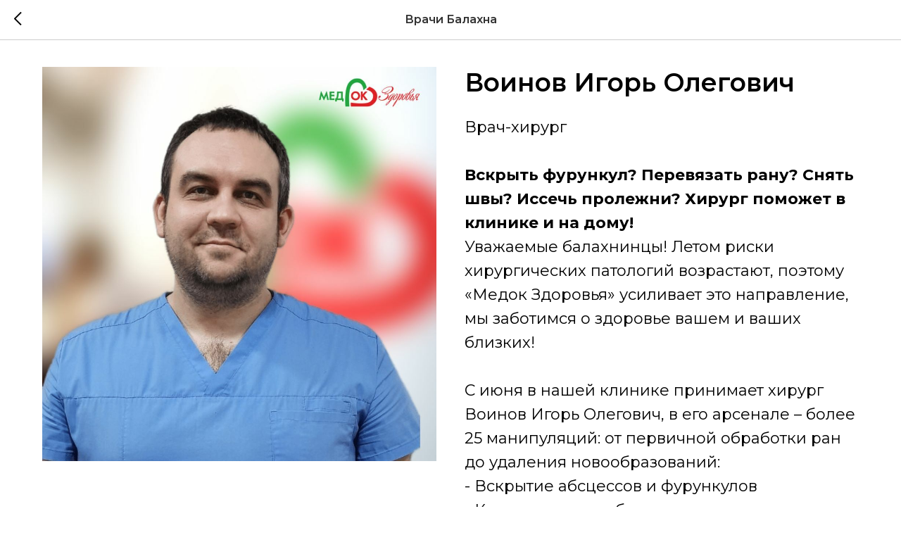

--- FILE ---
content_type: text/html; charset=UTF-8
request_url: http://mc-medok.ru/members/login?simplified=y
body_size: 605
content:
<!DOCTYPE html><html><head><meta charset="utf-8" /><meta http-equiv="Content-Type" content="text/html; charset=utf-8" /><meta name="robots" content="noindex"><meta name="viewport" content="width=device-width, initial-scale=1.0" /><title>&lrm;</title><link rel="shortcut icon" href="https://static.tildacdn.com/tild3663-3266-4263-a662-396261303539/favicon_6.ico" type="image/x-icon"/> <link rel="apple-touch-icon" href="https://static.tildacdn.com/tild3864-6133-4363-b638-663238623562/medok.png"> <link rel="apple-touch-icon" sizes="76x76" href="https://static.tildacdn.com/tild3864-6133-4363-b638-663238623562/medok.png"> <link rel="apple-touch-icon" sizes="152x152" href="https://static.tildacdn.com/tild3864-6133-4363-b638-663238623562/medok.png"> <link rel="apple-touch-startup-image" href="https://static.tildacdn.com/tild3864-6133-4363-b638-663238623562/medok.png"> <meta name="msapplication-TileColor" content="#000000"> <meta name="msapplication-TileImage" content="https://static.tildacdn.com/tild3338-3736-4931-b138-646665613164/medok.png"><link href="https://members2.tildacdn.com/frontend/css/tilda-members-base.min.css?t=1768633018" rel="stylesheet"><script src="https://members2.tildacdn.com/frontend/js/tilda-members-init.min.js?t=1768633018" id="tilda-membersarea-js"></script></head><body><div id="allrecords" class="t-records" data-tilda-project-id="1508342" data-tilda-root-zone="com" data-tilda-project-country="RU"></div></body></html>